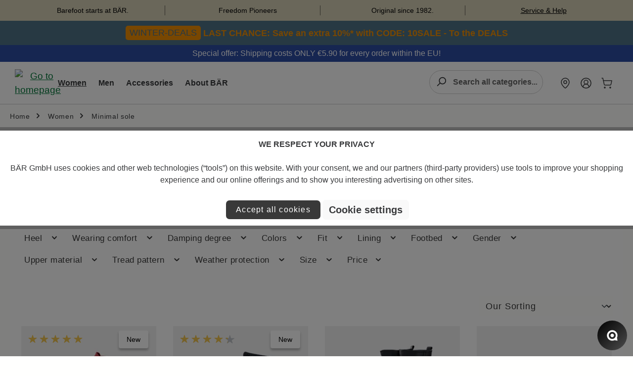

--- FILE ---
content_type: application/javascript
request_url: https://www.baer-shoes.com/theme/ecb016c5a17751c56750fb0a5c15d995/js/cogi-mobile-menu/cogi-mobile-menu.mobile-menu-off-canvas-menu.4a5e3a.js
body_size: 4451
content:
"use strict";(self.webpackChunk=self.webpackChunk||[]).push([[61907],{857:t=>{var e=function(t){var e;return!!t&&"object"==typeof t&&"[object RegExp]"!==(e=Object.prototype.toString.call(t))&&"[object Date]"!==e&&t.$$typeof!==n},n="function"==typeof Symbol&&Symbol.for?Symbol.for("react.element"):60103;function s(t,e){return!1!==e.clone&&e.isMergeableObject(t)?a(Array.isArray(t)?[]:{},t,e):t}function i(t,e,n){return t.concat(e).map(function(t){return s(t,n)})}function o(t){return Object.keys(t).concat(Object.getOwnPropertySymbols?Object.getOwnPropertySymbols(t).filter(function(e){return Object.propertyIsEnumerable.call(t,e)}):[])}function r(t,e){try{return e in t}catch(t){return!1}}function a(t,n,c){(c=c||{}).arrayMerge=c.arrayMerge||i,c.isMergeableObject=c.isMergeableObject||e,c.cloneUnlessOtherwiseSpecified=s;var l,u,d=Array.isArray(n);return d!==Array.isArray(t)?s(n,c):d?c.arrayMerge(t,n,c):(u={},(l=c).isMergeableObject(t)&&o(t).forEach(function(e){u[e]=s(t[e],l)}),o(n).forEach(function(e){(!r(t,e)||Object.hasOwnProperty.call(t,e)&&Object.propertyIsEnumerable.call(t,e))&&(r(t,e)&&l.isMergeableObject(n[e])?u[e]=(function(t,e){if(!e.customMerge)return a;var n=e.customMerge(t);return"function"==typeof n?n:a})(e,l)(t[e],n[e],l):u[e]=s(n[e],l))}),u)}a.all=function(t,e){if(!Array.isArray(t))throw Error("first argument should be an array");return t.reduce(function(t,n){return a(t,n,e)},{})},t.exports=a},907:(t,e,n)=>{n.r(e),n.d(e,{default:()=>_});var s=n(857),i=n.n(s);class o{static ucFirst(t){return t.charAt(0).toUpperCase()+t.slice(1)}static lcFirst(t){return t.charAt(0).toLowerCase()+t.slice(1)}static toDashCase(t){return t.replace(/([A-Z])/g,"-$1").replace(/^-/,"").toLowerCase()}static toLowerCamelCase(t,e){let n=o.toUpperCamelCase(t,e);return o.lcFirst(n)}static toUpperCamelCase(t,e){return e?t.split(e).map(t=>o.ucFirst(t.toLowerCase())).join(""):o.ucFirst(t.toLowerCase())}static parsePrimitive(t){try{return/^\d+(.|,)\d+$/.test(t)&&(t=t.replace(",",".")),JSON.parse(t)}catch(e){return t.toString()}}}class r{static isNode(t){return"object"==typeof t&&null!==t&&(t===document||t===window||t instanceof Node)}static hasAttribute(t,e){if(!r.isNode(t))throw Error("The element must be a valid HTML Node!");return"function"==typeof t.hasAttribute&&t.hasAttribute(e)}static getAttribute(t,e){let n=!(arguments.length>2)||void 0===arguments[2]||arguments[2];if(n&&!1===r.hasAttribute(t,e))throw Error('The required property "'.concat(e,'" does not exist!'));if("function"!=typeof t.getAttribute){if(n)throw Error("This node doesn't support the getAttribute function!");return}return t.getAttribute(e)}static getDataAttribute(t,e){let n=!(arguments.length>2)||void 0===arguments[2]||arguments[2],s=e.replace(/^data(|-)/,""),i=o.toLowerCamelCase(s,"-");if(!r.isNode(t)){if(n)throw Error("The passed node is not a valid HTML Node!");return}if(void 0===t.dataset){if(n)throw Error("This node doesn't support the dataset attribute!");return}let a=t.dataset[i];if(void 0===a){if(n)throw Error('The required data attribute "'.concat(e,'" does not exist on ').concat(t,"!"));return a}return o.parsePrimitive(a)}static querySelector(t,e){let n=!(arguments.length>2)||void 0===arguments[2]||arguments[2];if(n&&!r.isNode(t))throw Error("The parent node is not a valid HTML Node!");let s=t.querySelector(e)||!1;if(n&&!1===s)throw Error('The required element "'.concat(e,'" does not exist in parent node!'));return s}static querySelectorAll(t,e){let n=!(arguments.length>2)||void 0===arguments[2]||arguments[2];if(n&&!r.isNode(t))throw Error("The parent node is not a valid HTML Node!");let s=t.querySelectorAll(e);if(0===s.length&&(s=!1),n&&!1===s)throw Error('At least one item of "'.concat(e,'" must exist in parent node!'));return s}static getFocusableElements(){let t=arguments.length>0&&void 0!==arguments[0]?arguments[0]:document.body;return t.querySelectorAll('\n            input:not([tabindex^="-"]):not([disabled]):not([type="hidden"]),\n            select:not([tabindex^="-"]):not([disabled]),\n            textarea:not([tabindex^="-"]):not([disabled]),\n            button:not([tabindex^="-"]):not([disabled]),\n            a[href]:not([tabindex^="-"]):not([disabled]),\n            [tabindex]:not([tabindex^="-"]):not([disabled])\n        ')}static getFirstFocusableElement(){let t=arguments.length>0&&void 0!==arguments[0]?arguments[0]:document.body;return this.getFocusableElements(t)[0]}static getLastFocusableElement(){let t=arguments.length>0&&void 0!==arguments[0]?arguments[0]:document,e=this.getFocusableElements(t);return e[e.length-1]}}class a{publish(t){let e=arguments.length>1&&void 0!==arguments[1]?arguments[1]:{},n=arguments.length>2&&void 0!==arguments[2]&&arguments[2],s=new CustomEvent(t,{detail:e,cancelable:n});return this.el.dispatchEvent(s),s}subscribe(t,e){let n=arguments.length>2&&void 0!==arguments[2]?arguments[2]:{},s=this,i=t.split("."),o=n.scope?e.bind(n.scope):e;if(n.once&&!0===n.once){let e=o;o=function(n){s.unsubscribe(t),e(n)}}return this.el.addEventListener(i[0],o),this.listeners.push({splitEventName:i,opts:n,cb:o}),!0}unsubscribe(t){let e=t.split(".");return this.listeners=this.listeners.reduce((t,n)=>([...n.splitEventName].sort().toString()===e.sort().toString()?this.el.removeEventListener(n.splitEventName[0],n.cb):t.push(n),t),[]),!0}reset(){return this.listeners.forEach(t=>{this.el.removeEventListener(t.splitEventName[0],t.cb)}),this.listeners=[],!0}get el(){return this._el}set el(t){this._el=t}get listeners(){return this._listeners}set listeners(t){this._listeners=t}constructor(t=document){this._el=t,t.$emitter=this,this._listeners=[]}}class c{init(){throw Error('The "init" method for the plugin "'.concat(this._pluginName,'" is not defined.'))}update(){}_init(){this._initialized||(this.init(),this._initialized=!0)}_update(){this._initialized&&this.update()}_mergeOptions(t){let e=o.toDashCase(this._pluginName),n=r.getDataAttribute(this.el,"data-".concat(e,"-config"),!1),s=r.getAttribute(this.el,"data-".concat(e,"-options"),!1),a=[this.constructor.options,this.options,t];n&&a.push(window.PluginConfigManager.get(this._pluginName,n));try{s&&a.push(JSON.parse(s))}catch(t){throw console.error(this.el),Error('The data attribute "data-'.concat(e,'-options" could not be parsed to json: ').concat(t.message))}return i().all(a.filter(t=>t instanceof Object&&!(t instanceof Array)).map(t=>t||{}))}_registerInstance(){window.PluginManager.getPluginInstancesFromElement(this.el).set(this._pluginName,this),window.PluginManager.getPlugin(this._pluginName,!1).get("instances").push(this)}_getPluginName(t){return t||(t=this.constructor.name),t}constructor(t,e={},n=!1){if(!r.isNode(t))throw Error("There is no valid element given.");this.el=t,this.$emitter=new a(this.el),this._pluginName=this._getPluginName(n),this.options=this._mergeOptions(e),this._initialized=!1,this._registerInstance(),this._init()}}class l{static iterate(t,e){if(t instanceof Map||Array.isArray(t))return t.forEach(e);if(t instanceof FormData){for(var n of t.entries())e(n[1],n[0]);return}if(t instanceof NodeList)return t.forEach(e);if(t instanceof HTMLCollection)return Array.from(t).forEach(e);if(t instanceof Object)return Object.keys(t).forEach(n=>{e(t[n],n)});throw Error("The element type ".concat(typeof t," is not iterable!"))}}let u="js-offcanvas-singleton";class d{open(t,e,n,s,i,o,r){this._removeExistingOffCanvas();let a=this._createOffCanvas(n,o,r,s);this.setContent(t,i),this._openOffcanvas(a,e)}setContent(t,e){let n=this.getOffCanvas();n[0]&&(n[0].innerHTML=t,this._registerEvents(e))}setAdditionalClassName(t){this.getOffCanvas()[0].classList.add(t)}getOffCanvas(){return document.querySelectorAll(".".concat(u))}close(t){let e=this.getOffCanvas();l.iterate(e,t=>{bootstrap.Offcanvas.getInstance(t).hide()}),setTimeout(()=>{this.$emitter.publish("onCloseOffcanvas",{offCanvasContent:e})},t)}goBackInHistory(){window.history.back()}exists(){return this.getOffCanvas().length>0}_openOffcanvas(t,e){window.focusHandler.saveFocusState("offcanvas"),d.bsOffcanvas.show(),window.history.pushState("offcanvas-open",""),"function"==typeof e&&e()}_registerEvents(t){let e=this.getOffCanvas();l.iterate(e,n=>{let s=()=>{setTimeout(()=>{n.remove(),window.focusHandler.resumeFocusState("offcanvas"),this.$emitter.publish("onCloseOffcanvas",{offCanvasContent:e})},t),n.removeEventListener("hide.bs.offcanvas",s)};n.addEventListener("hide.bs.offcanvas",s)}),window.addEventListener("popstate",this.close.bind(this,t),{once:!0});let n=document.querySelectorAll(".".concat("js-offcanvas-close"));l.iterate(n,e=>e.addEventListener("click",this.close.bind(this,t)))}_removeExistingOffCanvas(){d.bsOffcanvas=null;let t=this.getOffCanvas();return l.iterate(t,t=>t.remove())}_getPositionClass(t){return"left"===t?"offcanvas-start":"right"===t?"offcanvas-end":"offcanvas-".concat(t)}_createOffCanvas(t,e,n,s){let i=document.createElement("div");if(i.classList.add("offcanvas",u),i.classList.add(this._getPositionClass(t)),i.setAttribute("tabindex","-1"),!0===e&&i.classList.add("is-fullwidth"),n){let t=typeof n;if("string"===t)i.classList.add(n);else if(Array.isArray(n))n.forEach(t=>{i.classList.add(t)});else throw Error('The type "'.concat(t,'" is not supported. Please pass an array or a string.'))}return document.body.appendChild(i),d.bsOffcanvas=new bootstrap.Offcanvas(i,{backdrop:!1!==s||"static"}),i}constructor(){this.$emitter=new a}}let h=Object.freeze(new d);class f{static open(t){let e=arguments.length>1&&void 0!==arguments[1]?arguments[1]:null,n=arguments.length>2&&void 0!==arguments[2]?arguments[2]:"left",s=!(arguments.length>3)||void 0===arguments[3]||arguments[3],i=arguments.length>4&&void 0!==arguments[4]?arguments[4]:350,o=arguments.length>5&&void 0!==arguments[5]&&arguments[5],r=arguments.length>6&&void 0!==arguments[6]?arguments[6]:"";h.open(t,e,n,s,i,o,r)}static setContent(t){let e=!(arguments.length>1)||void 0===arguments[1]||arguments[1],n=arguments.length>2&&void 0!==arguments[2]?arguments[2]:350;h.setContent(t,e,n)}static setAdditionalClassName(t){h.setAdditionalClassName(t)}static close(){let t=arguments.length>0&&void 0!==arguments[0]?arguments[0]:350;h.close(t)}static exists(){return h.exists()}static getOffCanvas(){return h.getOffCanvas()}static REMOVE_OFF_CANVAS_DELAY(){return 350}}let p="loader",g={BEFORE:"before",INNER:"inner"};class v{create(){if(!this.exists()){if(this.position===g.INNER){this.parent.innerHTML=v.getTemplate();return}this.parent.insertAdjacentHTML(this._getPosition(),v.getTemplate())}}remove(){let t=this.parent.querySelectorAll(".".concat(p));l.iterate(t,t=>t.remove())}exists(){return this.parent.querySelectorAll(".".concat(p)).length>0}_getPosition(){return this.position===g.BEFORE?"afterbegin":"beforeend"}static getTemplate(){return'<div class="'.concat(p,'" role="status">\n                    <span class="').concat("visually-hidden",'">Loading...</span>\n                </div>')}static SELECTOR_CLASS(){return p}constructor(t,e=g.BEFORE){this.parent=t instanceof Element?t:document.body.querySelector(t),this.position=e}}class m{get(t,e){let n=arguments.length>2&&void 0!==arguments[2]?arguments[2]:"application/json",s=this._createPreparedRequest("GET",t,n);return this._sendRequest(s,null,e)}post(t,e,n){let s=arguments.length>3&&void 0!==arguments[3]?arguments[3]:"application/json";s=this._getContentType(e,s);let i=this._createPreparedRequest("POST",t,s);return this._sendRequest(i,e,n)}delete(t,e,n){let s=arguments.length>3&&void 0!==arguments[3]?arguments[3]:"application/json";s=this._getContentType(e,s);let i=this._createPreparedRequest("DELETE",t,s);return this._sendRequest(i,e,n)}patch(t,e,n){let s=arguments.length>3&&void 0!==arguments[3]?arguments[3]:"application/json";s=this._getContentType(e,s);let i=this._createPreparedRequest("PATCH",t,s);return this._sendRequest(i,e,n)}abort(){if(this._request)return this._request.abort()}setErrorHandlingInternal(t){this._errorHandlingInternal=t}_registerOnLoaded(t,e){e&&(!0===this._errorHandlingInternal?(t.addEventListener("load",()=>{e(t.responseText,t)}),t.addEventListener("abort",()=>{console.warn("the request to ".concat(t.responseURL," was aborted"))}),t.addEventListener("error",()=>{console.warn("the request to ".concat(t.responseURL," failed with status ").concat(t.status))}),t.addEventListener("timeout",()=>{console.warn("the request to ".concat(t.responseURL," timed out"))})):t.addEventListener("loadend",()=>{e(t.responseText,t)}))}_sendRequest(t,e,n){return this._registerOnLoaded(t,n),t.send(e),t}_getContentType(t,e){return t instanceof FormData&&(e=!1),e}_createPreparedRequest(t,e,n){return this._request=new XMLHttpRequest,this._request.open(t,e),this._request.setRequestHeader("X-Requested-With","XMLHttpRequest"),n&&this._request.setRequestHeader("Content-type",n),this._request}constructor(){this._request=null,this._errorHandlingInternal=!1}}class b extends c{init(){this._cache={},this._client=new m,this._content=v.getTemplate(),this.options.tiggerEvent!==this.options.triggerEvent&&(this.options.triggerEvent=this.options.tiggerEvent),this._registerEvents()}_registerEvents(){if(this.el.removeEventListener(this.options.triggerEvent,this._getLinkEventHandler.bind(this)),this.el.addEventListener(this.options.triggerEvent,this._getLinkEventHandler.bind(this)),f.exists()){let t=f.getOffCanvas();l.iterate(t,t=>{let e=t.querySelectorAll(this.options.linkSelector);l.iterate(e,t=>{b._resetLoader(t),t.addEventListener("click",e=>{this._getLinkEventHandler(e,t)})})})}}_openMenu(t){b._stopEvent(t),f.open(this._content,this._registerEvents.bind(this),this.options.position),f.setAdditionalClassName(this.options.additionalOffcanvasClass),this.$emitter.publish("openMenu")}_getLinkEventHandler(t,e){if(!e){let e=document.querySelector(this.options.initialContentSelector),n="".concat(this.options.navigationUrl,"?navigationId=").concat(window.activeNavigationId);return this._fetchMenu(n,n=>(r.querySelector(e,this.options.menuSelector).innerHTML=n,this._content=e.innerHTML,this._openMenu(t)))}if(b._stopEvent(t),e.classList.contains(this.options.linkLoadingClass))return;b._setLoader(e);let n=r.getAttribute(e,"data-href",!1)||r.getAttribute(e,"href",!1);n&&(this.$emitter.publish("getLinkEventHandler"),this._fetchMenu(n,this._updateContent.bind(this)))}static _setLoader(t){t.classList.add(this.options.linkLoadingClass);let e=t.querySelector(this.options.loadingIconSelector);e&&(e._linkIcon=e.innerHTML,e.innerHTML=v.getTemplate())}static _resetLoader(t){t.classList.remove(this.options.linkLoadingClass);let e=t.querySelector(this.options.loadingIconSelector);e&&e._linkIcon&&(e.innerHTML=e._linkIcon)}_updateContent(t){if(this._content=t,f.exists()){let e=b._getOffcanvasMenu();e.innerHTML=t;let n=e.querySelector(this.options.currentCategorySelector);window.focusHandler.setFocus(n,{focusVisible:!0}),this._registerEvents()}this.$emitter.publish("updateContent")}_fetchMenu(t,e){return!!t&&(this._cache[t]&&"function"==typeof e?e(this._cache[t]):void(this.$emitter.publish("beforeFetchMenu"),this._client.get(t,n=>{this._cache[t]=n,"function"==typeof e&&e(n)})))}static _stopEvent(t){t.preventDefault(),t.stopImmediatePropagation()}static _getOffcanvas(){return f.getOffCanvas()[0]}static _getOffcanvasMenu(){return b._getOffcanvas().querySelector(this.options.menuSelector)}}b.options={navigationUrl:window.router["frontend.menu.offcanvas"],position:"left",tiggerEvent:"click",triggerEvent:"click",additionalOffcanvasClass:"navigation-offcanvas",linkSelector:".js-navigation-offcanvas-link",loadingIconSelector:".js-navigation-offcanvas-loading-icon",linkLoadingClass:"is-loading",menuSelector:".navigation-offcanvas-container",initialContentSelector:".js-navigation-offcanvas-initial-content",currentCategorySelector:"a.is-current-category"};class _ extends b{init(){this.options=Object.assign({},{offcanvasMenuId:"cogi-mobile-menu",mainHeaderSelector:".header-main",openMenuIconSelector:".icon-open",closeMenuIconSelector:".icon-close"},this.options),super.init(),this._openIcon=this.el.querySelector(this.options.openMenuIconSelector),this._closeIcon=this.el.querySelector(this.options.closeMenuIconSelector),h.$emitter.subscribe("onCloseOffcanvas",t=>{t.detail.offCanvasContent.length&&t.detail.offCanvasContent[0].getAttribute("id")===this.options.offcanvasMenuId&&this._handleCloseMenu()}),document.addEventListener("scroll",()=>this._updateMenuLayout())}_openMenu(t){super._openMenu(t),f.getOffCanvas()[0].setAttribute("id",this.options.offcanvasMenuId),f.setAdditionalClassName("offcanvas-".concat(this.options.offcanvasMenuId)),this._handleOpenMenu()}_getLinkEventHandler(t,e){if(!t.target.closest("button")||!document.querySelector(".".concat(this.options.additionalOffcanvasClass)))return super._getLinkEventHandler(t,e);f.close()}_handleCloseMenu(){this._closeIcon.classList.add("cogi-mobile-menu-d-none"),this._openIcon.classList.remove("cogi-mobile-menu-d-none"),document.body.classList.remove("cogi-mobile-menu-open"),document.body.classList.remove("cogi-mobile-menu-show-sticky-site-header")}_handleOpenMenu(){this._updateMenuLayout(),this._closeIcon.classList.remove("cogi-mobile-menu-d-none"),this._openIcon.classList.add("cogi-mobile-menu-d-none"),document.body.classList.add("cogi-mobile-menu-open"),this.options.menuWidthPercent&&(f.getOffCanvas()[0].style.width="".concat(this.options.menuWidthPercent,"%")),window.PluginManager.initializePlugins()}_updateMenuLayout(){let t=f.getOffCanvas();if(!t.length||!this.options.showStickySiteHeader)return;document.body.classList.add("cogi-mobile-menu-show-sticky-site-header");let e=document.querySelector(this.options.mainHeaderSelector).offsetHeight;t[0].style.paddingTop="".concat(e,"px")}}}}]);

--- FILE ---
content_type: application/javascript
request_url: https://www.baer-shoes.com/theme/ecb016c5a17751c56750fb0a5c15d995/js/storefront/storefront.cart-widget.plugin.c06739.js
body_size: 892
content:
"use strict";(self.webpackChunk=self.webpackChunk||[]).push([[14813],{7642:(e,t,r)=>{r.d(t,{Z:()=>i});var s=r(1374);class o{setItem(e,t){return this._storage[e]=t}getItem(e){return Object.prototype.hasOwnProperty.call(this._storage,e)?this._storage[e]:null}removeItem(e){return delete this._storage[e]}key(e){return Object.values(this._storage)[e]||null}clear(){return this._storage={}}constructor(){this._storage={}}}class n{_chooseStorage(){return n._isSupported("localStorage")?this._storage=window.localStorage:n._isSupported("sessionStorage")?this._storage=window.sessionStorage:s.Z.isSupported()?this._storage=s.Z:this._storage=new o}static _isSupported(e){try{let t="__storage_test";return window[e].setItem(t,"1"),window[e].removeItem(t),!0}catch(e){return!1}}_validateStorage(){if("function"!=typeof this._storage.setItem)throw Error('The storage must have a "setItem" function');if("function"!=typeof this._storage.getItem)throw Error('The storage must have a "getItem" function');if("function"!=typeof this._storage.removeItem)throw Error('The storage must have a "removeItem" function');if("function"!=typeof this._storage.key)throw Error('The storage must have a "key" function');if("function"!=typeof this._storage.clear)throw Error('The storage must have a "clear" function')}getStorage(){return this._storage}constructor(){this._storage=null,this._chooseStorage(),this._validateStorage()}}let i=Object.freeze(new n).getStorage()},4813:(e,t,r)=>{r.r(t),r.d(t,{default:()=>i});var s=r(9568),o=r(3107),n=r(7642);class i extends s.Z{init(){this._client=new o.Z,this._registerClickHandler(),this.insertStoredContent(),this.fetch()}_registerClickHandler(){this.el.addEventListener("click",e=>{if(this._getBadgeCount()>0){e.preventDefault(),e.stopPropagation(),"function"==typeof e.stopImmediatePropagation&&e.stopImmediatePropagation();let t=this.el.getAttribute("href");t&&window.location.assign(t);return}},{capture:!0})}_getBadgeCount(){let e=this.el.querySelector(this.options.badgeSelector);if(!e)return 0;let t=parseInt((e.textContent||"").trim(),10);return Number.isFinite(t)&&t>0?t:0}insertStoredContent(){n.Z.setItem(this.options.emptyCartWidgetStorageKey,this.el.innerHTML);let e=n.Z.getItem(this.options.cartWidgetStorageKey);e&&(this.el.innerHTML=e),this.$emitter.publish("insertStoredContent")}fetch(){this._client.get(window.router["frontend.checkout.info"],(e,t)=>{if(!(t.status>=500)){if(204===t.status){n.Z.removeItem(this.options.cartWidgetStorageKey);let e=n.Z.getItem(this.options.emptyCartWidgetStorageKey);e&&(this.el.innerHTML=e);return}n.Z.setItem(this.options.cartWidgetStorageKey,e),e.length&&(this.el.innerHTML=e),this.$emitter.publish("fetch",{content:e})}})}}i.options={cartWidgetStorageKey:"cart-widget-template",emptyCartWidgetStorageKey:"empty-cart-widget",badgeSelector:".header-cart-badge"}},3107:(e,t,r)=>{r.d(t,{Z:()=>s});class s{get(e,t){let r=arguments.length>2&&void 0!==arguments[2]?arguments[2]:"application/json",s=this._createPreparedRequest("GET",e,r);return this._sendRequest(s,null,t)}post(e,t,r){let s=arguments.length>3&&void 0!==arguments[3]?arguments[3]:"application/json";s=this._getContentType(t,s);let o=this._createPreparedRequest("POST",e,s);return this._sendRequest(o,t,r)}delete(e,t,r){let s=arguments.length>3&&void 0!==arguments[3]?arguments[3]:"application/json";s=this._getContentType(t,s);let o=this._createPreparedRequest("DELETE",e,s);return this._sendRequest(o,t,r)}patch(e,t,r){let s=arguments.length>3&&void 0!==arguments[3]?arguments[3]:"application/json";s=this._getContentType(t,s);let o=this._createPreparedRequest("PATCH",e,s);return this._sendRequest(o,t,r)}abort(){if(this._request)return this._request.abort()}setErrorHandlingInternal(e){this._errorHandlingInternal=e}_registerOnLoaded(e,t){t&&(!0===this._errorHandlingInternal?(e.addEventListener("load",()=>{t(e.responseText,e)}),e.addEventListener("abort",()=>{console.warn("the request to ".concat(e.responseURL," was aborted"))}),e.addEventListener("error",()=>{console.warn("the request to ".concat(e.responseURL," failed with status ").concat(e.status))}),e.addEventListener("timeout",()=>{console.warn("the request to ".concat(e.responseURL," timed out"))})):e.addEventListener("loadend",()=>{t(e.responseText,e)}))}_sendRequest(e,t,r){return this._registerOnLoaded(e,r),e.send(t),e}_getContentType(e,t){return e instanceof FormData&&(t=!1),t}_createPreparedRequest(e,t,r){return this._request=new XMLHttpRequest,this._request.open(e,t),this._request.setRequestHeader("X-Requested-With","XMLHttpRequest"),r&&this._request.setRequestHeader("Content-type",r),this._request}constructor(){this._request=null,this._errorHandlingInternal=!1}}}}]);

--- FILE ---
content_type: application/javascript
request_url: https://www.baer-shoes.com/theme/ecb016c5a17751c56750fb0a5c15d995/js/baer-outdoor-extend-theme/baer-outdoor-extend-theme.js?1768749648
body_size: 1969
content:
(()=>{"use strict";var e={},t={};function r(n){var i=t[n];if(void 0!==i)return i.exports;var o=t[n]={exports:{}};return e[n].call(o.exports,o,o.exports,r),o.exports}r.m=e,(()=>{r.n=e=>{var t=e&&e.__esModule?()=>e.default:()=>e;return r.d(t,{a:t}),t}})(),(()=>{r.d=(e,t)=>{for(var n in t)r.o(t,n)&&!r.o(e,n)&&Object.defineProperty(e,n,{enumerable:!0,get:t[n]})}})(),(()=>{r.f={},r.e=e=>Promise.all(Object.keys(r.f).reduce((t,n)=>(r.f[n](e,t),t),[]))})(),(()=>{r.u=e=>"./js/baer-outdoor-extend-theme/"+({3597:"baer-outdoor-extend-theme.product-detail.plugin",5595:"baer-outdoor-extend-theme.address-editor-fix.plugin",8789:"baer-outdoor-extend-theme.responsive-move.plugin",9500:"baer-outdoor-extend-theme.scrolltoanchor.plugin",14101:"baer-outdoor-extend-theme.filter-multi-select-extension.plugin",15981:"baer-outdoor-extend-theme.listing-extension.plugin",16627:"baer-outdoor-extend-theme.newsletter.plugin",21187:"baer-outdoor-extend-theme.accordion.plugin",27586:"baer-outdoor-extend-theme.filter-rating-select-extension.plugin",38139:"baer-outdoor-extend-theme.product-estimated-delivery-time.plugin",38584:"baer-outdoor-extend-theme.disable-catalog-button.plugin",40527:"baer-outdoor-extend-theme.tabs.plugin",43057:"baer-outdoor-extend-theme.navigation-flyout-position.plugin",52495:"baer-outdoor-extend-theme.lang-switch.plugin",55545:"baer-outdoor-extend-theme.tagmanager.plugin",59470:"baer-outdoor-extend-theme.filter-property-select-extension.plugin",59587:"baer-outdoor-extend-theme.form-zipcode-validation.plugin",61322:"baer-outdoor-extend-theme.form-validation-handler.plugin",64530:"baer-outdoor-extend-theme.product-listing.plugin",65274:"baer-outdoor-extend-theme.ecl-slider-item.plugin",67789:"baer-outdoor-extend-theme.filter-range-extension.plugin",71945:"baer-outdoor-extend-theme.checkout-enhancement.plugin",77588:"baer-outdoor-extend-theme.bundle.switch.plugin",78159:"baer-outdoor-extend-theme.ga4-menu-tracking.plugin",79565:"baer-outdoor-extend-theme.ga4-sale-tracking.plugin",84888:"baer-outdoor-extend-theme.slick-slider-init.plugin",93453:"baer-outdoor-extend-theme.bootstrap-tabs-polyfill.plugin"})[e]+"."+({3597:"570ea9",5595:"c511ff",8789:"96afca",9500:"c3af15",14101:"7ccb91",15981:"726bf7",16627:"21f095",21187:"7b1964",27586:"da8c8a",38139:"766287",38584:"40bce0",40527:"526c41",43057:"5ca9d4",52495:"7297e0",55545:"c021d5",59470:"00807d",59587:"e8124c",61322:"9b8de8",64530:"f8c683",65274:"1b1893",67789:"44f7d2",71945:"25cb07",77588:"b13003",78159:"f762c4",79565:"22791d",84888:"fd5df0",93453:"f053ce"})[e]+".js"})(),(()=>{r.miniCssF=e=>{}})(),(()=>{r.g=function(){if("object"==typeof globalThis)return globalThis;try{return this||Function("return this")()}catch(e){if("object"==typeof window)return window}}()})(),(()=>{r.o=(e,t)=>Object.prototype.hasOwnProperty.call(e,t)})(),(()=>{var e={};r.l=(t,n,i,o)=>{if(e[t]){e[t].push(n);return}if(void 0!==i)for(var d,a,l=document.getElementsByTagName("script"),u=0;u<l.length;u++){var s=l[u];if(s.getAttribute("src")==t){d=s;break}}d||(a=!0,(d=document.createElement("script")).charset="utf-8",d.timeout=120,r.nc&&d.setAttribute("nonce",r.nc),d.src=t),e[t]=[n];var g=(r,n)=>{d.onerror=d.onload=null,clearTimeout(c);var i=e[t];if(delete e[t],d.parentNode&&d.parentNode.removeChild(d),i&&i.forEach(e=>e(n)),r)return r(n)},c=setTimeout(g.bind(null,void 0,{type:"timeout",target:d}),12e4);d.onerror=g.bind(null,d.onerror),d.onload=g.bind(null,d.onload),a&&document.head.appendChild(d)}})(),(()=>{r.r=e=>{"undefined"!=typeof Symbol&&Symbol.toStringTag&&Object.defineProperty(e,Symbol.toStringTag,{value:"Module"}),Object.defineProperty(e,"__esModule",{value:!0})}})(),(()=>{r.g.importScripts&&(e=r.g.location+"");var e,t=r.g.document;if(!e&&t&&(t.currentScript&&(e=t.currentScript.src),!e)){var n=t.getElementsByTagName("script");if(n.length)for(var i=n.length-1;i>-1&&!e;)e=n[i--].src}if(!e)throw Error("Automatic publicPath is not supported in this browser");e=e.replace(/#.*$/,"").replace(/\?.*$/,"").replace(/\/[^\/]+$/,"/"),r.p=e+"../../"})(),(()=>{var e={96010:0};r.f.j=(t,n)=>{var i=r.o(e,t)?e[t]:void 0;if(0!==i){if(i)n.push(i[2]);else{var o=new Promise((r,n)=>i=e[t]=[r,n]);n.push(i[2]=o);var d=r.p+r.u(t),a=Error();r.l(d,n=>{if(r.o(e,t)&&(0!==(i=e[t])&&(e[t]=void 0),i)){var o=n&&("load"===n.type?"missing":n.type),d=n&&n.target&&n.target.src;a.message="Loading chunk "+t+" failed.\n("+o+": "+d+")",a.name="ChunkLoadError",a.type=o,a.request=d,i[1](a)}},"chunk-"+t,t)}}};var t=(t,n)=>{var i,o,[d,a,l]=n,u=0;if(d.some(t=>0!==e[t])){for(i in a)r.o(a,i)&&(r.m[i]=a[i]);l&&l(r)}for(t&&t(n);u<d.length;u++)o=d[u],r.o(e,o)&&e[o]&&e[o][0](),e[o]=0},n=self.webpackChunk=self.webpackChunk||[];n.forEach(t.bind(null,0)),n.push=t.bind(null,n.push.bind(n))})();let n=window.PluginManager;n.override("Listing",()=>r.e(15981).then(r.bind(r,981)),"[data-listing]"),n.override("FilterMultiSelect",()=>r.e(14101).then(r.bind(r,101)),"[data-filter-multi-select]"),n.override("FilterPropertySelect",()=>r.e(59470).then(r.bind(r,470)),"[data-filter-property-select]"),n.override("FilterRange",()=>r.e(67789).then(r.bind(r,789)),"[data-filter-range]"),n.override("FilterRatingSelect",()=>r.e(27586).then(r.bind(r,586)),"[data-filter-rating-select]"),n.register("ProductDetailPlugin",()=>r.e(3597).then(r.bind(r,597)),".product-detail-buy"),n.register("ProductListingPlugin",()=>r.e(64530).then(r.bind(r,530)),"[data-listing]"),n.register("AccordionPlugin",()=>r.e(21187).then(r.bind(r,187))),n.register("FormZipcodeValidation",()=>r.e(59587).then(r.bind(r,587)),".register-form[data-form-validation]"),n.register("DisableButtonPlugin",()=>r.e(38584).then(r.bind(r,584)),'form[action="/catalog-order"]'),n.register("EclSliderItem",()=>r.e(65274).then(r.bind(r,274)),".ecslider_slider .ecslider_slide-item"),n.register("SlickSliderInitPlugin",()=>r.e(84888).then(r.bind(r,888)),".home-top-slider"),n.register("LanguageSwitchPlugin",()=>r.e(52495).then(r.bind(r,495))),n.register("NewsletterRegisterPlugin",()=>r.e(16627).then(r.bind(r,627))),n.register("TabsPlugin",()=>r.e(40527).then(r.bind(r,527))),n.register("TagManagerPlugin",()=>r.e(55545).then(r.bind(r,545))),n.register("ProductEstimatedDeliveryTime",()=>r.e(38139).then(r.bind(r,139)),"[data-product-estimated-delivery-time-input]"),n.register("Ga4MenuTrackingPlugin",()=>r.e(78159).then(r.bind(r,159)),'[data-flyout-menu="true"]'),n.register("Ga4SaleTrackingPlugin",()=>r.e(79565).then(r.bind(r,565)),"#content-main"),n.register("BundleSwitchPlugin",()=>r.e(77588).then(r.bind(r,588)),"[data-bundle-switch]"),n.register("ScrollToAnchorPlugin",()=>r.e(9500).then(r.bind(r,500))),n.register("BootstrapTabsPolyfill",()=>r.e(93453).then(r.bind(r,453))),n.register("NavigationFlyoutPositionPlugin",()=>r.e(43057).then(r.bind(r,57)),".navigation-flyouts"),n.register("CheckoutEnhancement",()=>r.e(71945).then(r.bind(r,945)),"body"),n.register("AddressEditorFix",()=>r.e(5595).then(r.bind(r,595)),"body"),n.override("FormHandler",()=>r.e(61322).then(r.bind(r,322)),"[data-form-handler]"),n.register("ResponsiveMovePlugin",()=>r.e(8789).then(r.bind(r,824)),"[data-responsive-move]")})();

--- FILE ---
content_type: application/javascript
request_url: https://www.baer-shoes.com/theme/ecb016c5a17751c56750fb0a5c15d995/js/baer-outdoor-extend-theme/baer-outdoor-extend-theme.bootstrap-tabs-polyfill.plugin.f053ce.js
body_size: 580
content:
"use strict";(self.webpackChunk=self.webpackChunk||[]).push([[93453],{453:(t,e,s)=>{s.r(e),s.d(e,{default:()=>l});let{PluginBaseClass:i,DomAccess:o}=window;class l extends i{getLinks(){return Array.from(this.el.querySelectorAll(this.options.navLinkSelector))}getPanes(){let t=this.el.querySelector(this.options.tabContentSelector);return t?Array.from(t.querySelectorAll(this.options.paneSelector)):[]}init(){if(console.log("BootstrapTabsPolyfill"),this.links=this.getLinks(),this.contentContainer=this.el.querySelector(this.options.tabContentSelector),this.panes=this.getPanes(),!this.links.length||!this.panes.length){console.log("no links or panes");return}console.log(this.links),this._useCapture=!0,this._onDelegatedClick=t=>{let e=t.target.closest(this.options.navLinkSelector);if(!e)return;let s=e.closest(this.options.rootSelector)||this.el;this.onClick(t,e,s)},document.addEventListener("click",this._onDelegatedClick,{capture:this._useCapture});let t=this.links.some(t=>t.classList.contains(this.options.activeLinkClass)),e=this.panes.some(t=>t.classList.contains("active"));if(!t||!e){console.log("no active link or pane - activate first");let t=this.links[0];this.activateInRoot(this.el,t,this.getTargetPane(t,this.el))}}onClick(t,e,s){console.log("onClick");let i=e.getAttribute(this.options.toggleAttribute)||e.getAttribute("data-toggle");if(i&&"tab"!==i){console.log("toggle != tab");return}let o=this.getTargetPane(e,s);if(!o){console.log("no target pane");return}t.preventDefault(),this.activateInRoot(s,e,o)}getTargetPane(t){let e=arguments.length>1&&void 0!==arguments[1]?arguments[1]:this.el,s=t.getAttribute(this.options.targetAttribute)||t.getAttribute("data-target")||t.getAttribute("href");if(!s)return null;console.log(s);let i=s.indexOf("#");i>-1&&(s=s.slice(i));try{let t=e.querySelector(s);if(console.log(t),t)return t;return document.querySelector(s)}catch(t){return null}}activateInRoot(t,e,s){console.log("activate"),console.log(s);let i=Array.from(t.querySelectorAll(this.options.navLinkSelector)),o=Array.from((t.querySelector(this.options.tabContentSelector)||t).querySelectorAll(this.options.paneSelector));i.forEach(t=>{t.classList.remove(this.options.activeLinkClass),t.setAttribute("aria-selected","false")}),o.forEach(t=>{this.options.activePaneClasses.forEach(e=>t.classList.remove(e)),t.style.display="none",t.hasAttribute("tabindex")||t.setAttribute("tabindex","0")}),e.classList.add(this.options.activeLinkClass),e.setAttribute("aria-selected","true"),this.options.activePaneClasses.forEach(t=>s.classList.add(t)),s.style.display="block";let l=s.getAttribute("id");l&&e.setAttribute("aria-controls",l);let n=e.getAttribute("id");n&&s.setAttribute("aria-labelledby",n)}destroy(){this._onDelegatedClick&&document.removeEventListener("click",this._onDelegatedClick,{capture:this._useCapture}),super.destroy()}}l.options={navLinkSelector:".nav-tabs .nav-link",tabContentSelector:".tab-content",paneSelector:".tab-pane",activeLinkClass:"active",activePaneClasses:["show","active"],toggleAttribute:"data-bs-toggle",targetAttribute:"data-bs-target",rootSelector:"[data-bootstrap-tabs]"}}}]);

--- FILE ---
content_type: application/javascript
request_url: https://www.baer-shoes.com/theme/ecb016c5a17751c56750fb0a5c15d995/js/baer-outdoor-extend-theme/baer-outdoor-extend-theme.product-listing.plugin.f8c683.js
body_size: 137
content:
"use strict";(self.webpackChunk=self.webpackChunk||[]).push([[64530],{530:(e,t,s)=>{s.r(t),s.d(t,{default:()=>l});let{PluginBaseClass:a}=window;class l extends a{init(){console.log("ProductListingPlugin"),window.ProductListing=this}colorTilesMouseOver(e){let t=e.getAttribute("data-listprice"),s=e.getAttribute("data-price"),a=e.getAttribute("data-isnew"),l=e.getAttribute("data-customlabel"),r=e.getAttribute("data-customlabel-color");t||(t=0);let c=e.closest(".product-box"),n=c.getElementsByClassName("product-price"),i=c.getElementsByClassName("action-price"),p=c.getElementsByClassName("specific"),o='<span class="labelSpecific new">Neu</span>';var u=this.getNumberFormatter("de-DE");"en-US"==$("html").attr("lang")?(u=this.getNumberFormatter("en-US"),o='<span class="labelSpecific new">New</span>'):"en-GB"==$("html").attr("lang")?(u=this.getNumberFormatter("en-GB",{style:"currency",currency:"EUR"}),o='<span class="labelSpecific new">New</span>'):"de-CH"==$("html").attr("lang")&&(u=this.getNumberFormatter("de-CH",{style:"currency",currency:"CHF"}),o='<span class="labelSpecific new">Neu</span>');let m="";if(void 0!==l&&""!=l){let e="";r&&(e=' style="background:'+r+';color:#fff;" '),m='<span class="labelSpecific custom '+l+'"'+e+">"+l+"</span>"}else parseFloat(s)<parseFloat(t)?m='<span class="labelSpecific sale">%</span>':a&&(m=o);let b="";$(p).html(m),s&&(t&&t!=s?(b=u.format(s)+' <span class="list-price"><span class="list-price-price">'+u.format(t)+"</span></span>",l&&(i.style="display:block")):(b=u.format(s),i.style="display:none"),$(n).html(b))}getNumberFormatter(e,t){return t=Object.assign({},{style:"currency",currency:"EUR"},t=t||{}),new Intl.NumberFormat(e,t)}}}}]);

--- FILE ---
content_type: application/javascript
request_url: https://www.baer-shoes.com/theme/ecb016c5a17751c56750fb0a5c15d995/js/baer-outdoor-extend-theme/baer-outdoor-extend-theme.navigation-flyout-position.plugin.5ca9d4.js
body_size: 227
content:
"use strict";(self.webpackChunk=self.webpackChunk||[]).push([[43057],{57:(e,t,s)=>{s.r(t),s.d(t,{default:()=>i});let{PluginBaseClass:r}=window;class i extends r{init(){this.calculatePosition(),this.setupResizeListener(),this.setupScrollListener(),this.setupMutationObserver()}isStickyHeader(){return document.body.classList.contains("twt-sticky-header")}calculatePosition(){let e=this.el;if(!e)return;let t=0;if(this.isStickyHeader()){let e=document.querySelector(".header-main");t=e?e.offsetHeight:0}else{let e=document.querySelector(".twt-announcement-banner-container"),s=e?e.offsetHeight:0,r=document.querySelector(".header-main");t=s+(r?r.offsetHeight:0)}let s=t+0;e.style.top="".concat(s,"px"),e.querySelectorAll(".navigation-flyout").forEach(e=>{e.style.top="0px"})}setupResizeListener(){let e;let t=()=>{clearTimeout(e),e=setTimeout(()=>{this.calculatePosition()},100)};window.addEventListener("resize",t),this._resizeHandler=t}setupScrollListener(){let e;let t=()=>{clearTimeout(e),e=setTimeout(()=>{this.calculatePosition()},50)};window.addEventListener("scroll",t,{passive:!0}),this._scrollHandler=t}setupMutationObserver(){let e=document.querySelector(".twt-announcement-banner-container"),t=document.querySelector(".header-main"),s=document.querySelector(".main-header"),r=document.body,i=e=>{let t=!1;e.forEach(e=>{e.target===r&&"attributes"===e.type&&"class"===e.attributeName&&(t=!0),"attributes"===e.type&&("style"===e.attributeName||"class"===e.attributeName)&&(t=!0),("childList"===e.type||"characterData"===e.type)&&(t=!0)}),t&&setTimeout(()=>{this.calculatePosition()},50)},a={attributes:!0,childList:!0,subtree:!0,attributeFilter:["style","class"]},n=[];if(r){let e=new MutationObserver(i);e.observe(r,{attributes:!0,attributeFilter:["class"]}),n.push(e)}if(e){let t=new MutationObserver(i);t.observe(e,a),n.push(t)}if(t){let e=new MutationObserver(i);e.observe(t,a),n.push(e)}if(s){let e=new MutationObserver(i);e.observe(s,a),n.push(e)}this._observers=n}destroy(){this._resizeHandler&&window.removeEventListener("resize",this._resizeHandler),this._scrollHandler&&window.removeEventListener("scroll",this._scrollHandler),this._observers&&Array.isArray(this._observers)&&this._observers.forEach(e=>e.disconnect())}}}}]);